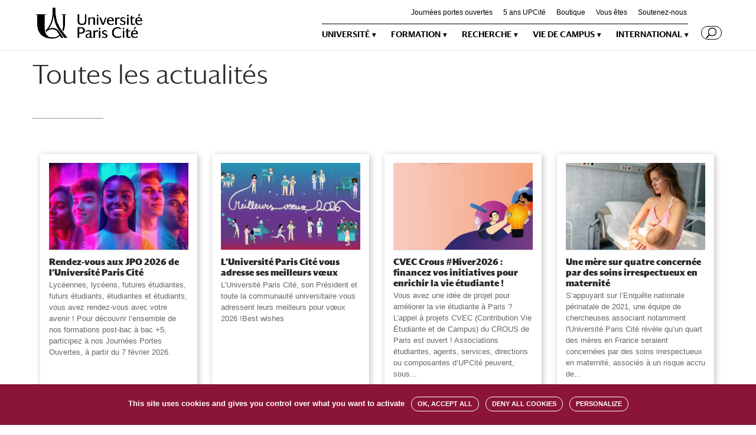

--- FILE ---
content_type: text/css
request_url: https://u-paris.fr/wp-content/cache/et/1/1/9636/et-core-unified-17691970582819.min.css
body_size: 10747
content:
.woocommerce #respond input#submit,.woocommerce-page #respond input#submit,.woocommerce #content input.button,.woocommerce-page #content input.button,.woocommerce-message,.woocommerce-error,.woocommerce-info{background:#8a1538!important}#et_search_icon:hover,.mobile_menu_bar:before,.mobile_menu_bar:after,.et_toggle_slide_menu:after,.et-social-icon a:hover,.et_pb_sum,.et_pb_pricing li a,.et_pb_pricing_table_button,.et_overlay:before,.entry-summary p.price ins,.woocommerce div.product span.price,.woocommerce-page div.product span.price,.woocommerce #content div.product span.price,.woocommerce-page #content div.product span.price,.woocommerce div.product p.price,.woocommerce-page div.product p.price,.woocommerce #content div.product p.price,.woocommerce-page #content div.product p.price,.et_pb_member_social_links a:hover,.woocommerce .star-rating span:before,.woocommerce-page .star-rating span:before,.et_pb_widget li a:hover,.et_pb_filterable_portfolio .et_pb_portfolio_filters li a.active,.et_pb_filterable_portfolio .et_pb_portofolio_pagination ul li a.active,.et_pb_gallery .et_pb_gallery_pagination ul li a.active,.wp-pagenavi span.current,.wp-pagenavi a:hover,.nav-single a,.posted_in a{color:#8a1538}.et_pb_contact_submit,.et_password_protected_form .et_submit_button,.et_pb_bg_layout_light .et_pb_newsletter_button,.comment-reply-link,.form-submit .et_pb_button,.et_pb_bg_layout_light .et_pb_promo_button,.et_pb_bg_layout_light .et_pb_more_button,.woocommerce a.button.alt,.woocommerce-page a.button.alt,.woocommerce button.button.alt,.woocommerce-page button.button.alt,.woocommerce input.button.alt,.woocommerce-page input.button.alt,.woocommerce #respond input#submit.alt,.woocommerce-page #respond input#submit.alt,.woocommerce #content input.button.alt,.woocommerce-page #content input.button.alt,.woocommerce a.button,.woocommerce-page a.button,.woocommerce button.button,.woocommerce-page button.button,.woocommerce input.button,.woocommerce-page input.button,.et_pb_contact p input[type="checkbox"]:checked+label i:before,.et_pb_bg_layout_light.et_pb_module.et_pb_button{color:#8a1538}.footer-widget h4{color:#8a1538}.et-search-form,.nav li ul,.et_mobile_menu,.footer-widget li:before,.et_pb_pricing li:before,blockquote{border-color:#8a1538}.et_pb_counter_amount,.et_pb_featured_table .et_pb_pricing_heading,.et_quote_content,.et_link_content,.et_audio_content,.et_pb_post_slider.et_pb_bg_layout_dark,.et_slide_in_menu_container,.et_pb_contact p input[type="radio"]:checked+label i:before{background-color:#8a1538}.container,.et_pb_row,.et_pb_slider .et_pb_container,.et_pb_fullwidth_section .et_pb_title_container,.et_pb_fullwidth_section .et_pb_title_featured_container,.et_pb_fullwidth_header:not(.et_pb_fullscreen) .et_pb_fullwidth_header_container{max-width:1200px}.et_boxed_layout #page-container,.et_boxed_layout.et_non_fixed_nav.et_transparent_nav #page-container #top-header,.et_boxed_layout.et_non_fixed_nav.et_transparent_nav #page-container #main-header,.et_fixed_nav.et_boxed_layout #page-container #top-header,.et_fixed_nav.et_boxed_layout #page-container #main-header,.et_boxed_layout #page-container .container,.et_boxed_layout #page-container .et_pb_row{max-width:1360px}a{color:#8a1538}.nav li ul{border-color:rgba(0,0,0,0.05)}#top-header,#et-secondary-nav li ul{background-color:rgba(255,255,255,0)}#top-header,#top-header a{color:#000000}.et_header_style_centered .mobile_nav .select_page,.et_header_style_split .mobile_nav .select_page,.et_nav_text_color_light #top-menu>li>a,.et_nav_text_color_dark #top-menu>li>a,#top-menu a,.et_mobile_menu li a,.et_nav_text_color_light .et_mobile_menu li a,.et_nav_text_color_dark .et_mobile_menu li a,#et_search_icon:before,.et_search_form_container input,span.et_close_search_field:after,#et-top-navigation .et-cart-info{color:#000000}.et_search_form_container input::-moz-placeholder{color:#000000}.et_search_form_container input::-webkit-input-placeholder{color:#000000}.et_search_form_container input:-ms-input-placeholder{color:#000000}#top-menu li a,.et_search_form_container input{font-weight:bold;font-style:normal;text-transform:none;text-decoration:none}.et_search_form_container input::-moz-placeholder{font-weight:bold;font-style:normal;text-transform:none;text-decoration:none}.et_search_form_container input::-webkit-input-placeholder{font-weight:bold;font-style:normal;text-transform:none;text-decoration:none}.et_search_form_container input:-ms-input-placeholder{font-weight:bold;font-style:normal;text-transform:none;text-decoration:none}#top-menu li.current-menu-ancestor>a,#top-menu li.current-menu-item>a,.et_color_scheme_red #top-menu li.current-menu-ancestor>a,.et_color_scheme_red #top-menu li.current-menu-item>a,.et_color_scheme_pink #top-menu li.current-menu-ancestor>a,.et_color_scheme_pink #top-menu li.current-menu-item>a,.et_color_scheme_orange #top-menu li.current-menu-ancestor>a,.et_color_scheme_orange #top-menu li.current-menu-item>a,.et_color_scheme_green #top-menu li.current-menu-ancestor>a,.et_color_scheme_green #top-menu li.current-menu-item>a{color:#8a1538}#main-footer{background-color:#ffffff}#footer-widgets .footer-widget a,#footer-widgets .footer-widget li a,#footer-widgets .footer-widget li a:hover{color:#000000}.footer-widget{color:#000000}#main-footer .footer-widget h4{color:#8a1538}.footer-widget li:before{border-color:#8a1538}#et-footer-nav{background-color:rgba(0,0,0,0.05)}#footer-bottom{background-color:#ffffff}#footer-info,#footer-info a{color:#000000}#footer-bottom .et-social-icon a{font-size:15px}#footer-bottom .et-social-icon a{color:#000000}body .et_pb_button,.woocommerce a.button.alt,.woocommerce-page a.button.alt,.woocommerce button.button.alt,.woocommerce-page button.button.alt,.woocommerce input.button.alt,.woocommerce-page input.button.alt,.woocommerce #respond input#submit.alt,.woocommerce-page #respond input#submit.alt,.woocommerce #content input.button.alt,.woocommerce-page #content input.button.alt,.woocommerce a.button,.woocommerce-page a.button,.woocommerce button.button,.woocommerce-page button.button,.woocommerce input.button,.woocommerce-page input.button,.woocommerce #respond input#submit,.woocommerce-page #respond input#submit,.woocommerce #content input.button,.woocommerce-page #content input.button,.woocommerce-message a.button.wc-forward{font-size:16px;background:#ffffff;border-width:0px!important;border-color:rgba(255,255,255,0);border-radius:30px}body.et_pb_button_helper_class .et_pb_button,body.et_pb_button_helper_class .et_pb_module.et_pb_button,.woocommerce.et_pb_button_helper_class a.button.alt,.woocommerce-page.et_pb_button_helper_class a.button.alt,.woocommerce.et_pb_button_helper_class button.button.alt,.woocommerce-page.et_pb_button_helper_class button.button.alt,.woocommerce.et_pb_button_helper_class input.button.alt,.woocommerce-page.et_pb_button_helper_class input.button.alt,.woocommerce.et_pb_button_helper_class #respond input#submit.alt,.woocommerce-page.et_pb_button_helper_class #respond input#submit.alt,.woocommerce.et_pb_button_helper_class #content input.button.alt,.woocommerce-page.et_pb_button_helper_class #content input.button.alt,.woocommerce.et_pb_button_helper_class a.button,.woocommerce-page.et_pb_button_helper_class a.button,.woocommerce.et_pb_button_helper_class button.button,.woocommerce-page.et_pb_button_helper_class button.button,.woocommerce.et_pb_button_helper_class input.button,.woocommerce-page.et_pb_button_helper_class input.button,.woocommerce.et_pb_button_helper_class #respond input#submit,.woocommerce-page.et_pb_button_helper_class #respond input#submit,.woocommerce.et_pb_button_helper_class #content input.button,.woocommerce-page.et_pb_button_helper_class #content input.button{color:#000000}body .et_pb_button:after,.woocommerce a.button.alt:after,.woocommerce-page a.button.alt:after,.woocommerce button.button.alt:after,.woocommerce-page button.button.alt:after,.woocommerce input.button.alt:after,.woocommerce-page input.button.alt:after,.woocommerce #respond input#submit.alt:after,.woocommerce-page #respond input#submit.alt:after,.woocommerce #content input.button.alt:after,.woocommerce-page #content input.button.alt:after,.woocommerce a.button:after,.woocommerce-page a.button:after,.woocommerce button.button:after,.woocommerce-page button.button:after,.woocommerce input.button:after,.woocommerce-page input.button:after,.woocommerce #respond input#submit:after,.woocommerce-page #respond input#submit:after,.woocommerce #content input.button:after,.woocommerce-page #content input.button:after{font-size:25.6px;color:#000000}body .et_pb_button:hover,.woocommerce a.button.alt:hover,.woocommerce-page a.button.alt:hover,.woocommerce button.button.alt:hover,.woocommerce-page button.button.alt:hover,.woocommerce input.button.alt:hover,.woocommerce-page input.button.alt:hover,.woocommerce #respond input#submit.alt:hover,.woocommerce-page #respond input#submit.alt:hover,.woocommerce #content input.button.alt:hover,.woocommerce-page #content input.button.alt:hover,.woocommerce a.button:hover,.woocommerce-page a.button:hover,.woocommerce button.button:hover,.woocommerce-page button.button:hover,.woocommerce input.button:hover,.woocommerce-page input.button:hover,.woocommerce #respond input#submit:hover,.woocommerce-page #respond input#submit:hover,.woocommerce #content input.button:hover,.woocommerce-page #content input.button:hover{background:#000000!important;border-radius:30px}.et_slide_in_menu_container,.et_slide_in_menu_container .et-search-field{letter-spacing:px}.et_slide_in_menu_container .et-search-field::-moz-placeholder{letter-spacing:px}.et_slide_in_menu_container .et-search-field::-webkit-input-placeholder{letter-spacing:px}.et_slide_in_menu_container .et-search-field:-ms-input-placeholder{letter-spacing:px}@media only screen and (min-width:981px){.et_header_style_left #et-top-navigation,.et_header_style_split #et-top-navigation{padding:30px 0 0 0}.et_header_style_left #et-top-navigation nav>ul>li>a,.et_header_style_split #et-top-navigation nav>ul>li>a{padding-bottom:30px}.et_header_style_split .centered-inline-logo-wrap{width:60px;margin:-60px 0}.et_header_style_split .centered-inline-logo-wrap #logo{max-height:60px}.et_pb_svg_logo.et_header_style_split .centered-inline-logo-wrap #logo{height:60px}.et_header_style_centered #top-menu>li>a{padding-bottom:11px}.et_header_style_slide #et-top-navigation,.et_header_style_fullscreen #et-top-navigation{padding:21px 0 21px 0!important}.et_header_style_centered #main-header .logo_container{height:60px}#logo{max-height:77%}.et_pb_svg_logo #logo{height:77%}.et_header_style_left .et-fixed-header #et-top-navigation,.et_header_style_split .et-fixed-header #et-top-navigation{padding:30px 0 0 0}.et_header_style_left .et-fixed-header #et-top-navigation nav>ul>li>a,.et_header_style_split .et-fixed-header #et-top-navigation nav>ul>li>a{padding-bottom:30px}.et_header_style_centered header#main-header.et-fixed-header .logo_container{height:60px}.et_header_style_split .et-fixed-header .centered-inline-logo-wrap{width:60px;margin:-60px 0}.et_header_style_split .et-fixed-header .centered-inline-logo-wrap #logo{max-height:60px}.et_pb_svg_logo.et_header_style_split .et-fixed-header .centered-inline-logo-wrap #logo{height:60px}.et_header_style_slide .et-fixed-header #et-top-navigation,.et_header_style_fullscreen .et-fixed-header #et-top-navigation{padding:21px 0 21px 0!important}.et-fixed-header#top-header,.et-fixed-header#top-header #et-secondary-nav li ul{background-color:rgba(255,255,255,0)}.et-fixed-header #top-menu a,.et-fixed-header #et_search_icon:before,.et-fixed-header #et_top_search .et-search-form input,.et-fixed-header .et_search_form_container input,.et-fixed-header .et_close_search_field:after,.et-fixed-header #et-top-navigation .et-cart-info{color:#000000!important}.et-fixed-header .et_search_form_container input::-moz-placeholder{color:#000000!important}.et-fixed-header .et_search_form_container input::-webkit-input-placeholder{color:#000000!important}.et-fixed-header .et_search_form_container input:-ms-input-placeholder{color:#000000!important}.et-fixed-header #top-menu li.current-menu-ancestor>a,.et-fixed-header #top-menu li.current-menu-item>a{color:#8a1538!important}.et-fixed-header#top-header a{color:#000000}}@media only screen and (min-width:1500px){.et_pb_row{padding:30px 0}.et_pb_section{padding:60px 0}.single.et_pb_pagebuilder_layout.et_full_width_page .et_post_meta_wrapper{padding-top:90px}.et_pb_fullwidth_section{padding:0}}body{color:#424242;font-size:16px!important;line-height:1.5em}@media only screen and (max-width:800px){body{font-size:15px!important}body #accueil_formation h1.et_pb_module_header{font-size:3.5em!important}}@media only screen and (max-width:440px){body{font-size:14px!important}body #accueil_formation h1.et_pb_module_header{font-size:3em!important}article h1{font-size:2em!important}}p{padding-bottom:10px}a:hover,#left-area .post-meta a:hover,.et_pb_portfolio_item .post-meta a,.et_pb_post .post-meta a:hover{text-decoration:underline}a.et_pb_button:hover,.footer-widget #text-2 a:hover,a.icon:hover{text-decoration:none}p:not(.has-background):last-of-type{padding-bottom:10px}h1,h2,h3,h4{line-height:1.2em;margin-right:0;margin-top:14px}h1,h2,h3,h4,h5,h6,.et_pb_button,.DarbySansWeb,#top-menu-nav,.timely{font-family:'Darby Sans Web'!important;font-weight:400;color:#292929}h1{font-size:2.8em!important;font-weight:300!important;margin-bottom:86px}h1:after{content:'';position:absolute;margin-top:101px;width:120px;height:1px;background:#969696;left:0}.et_post_meta_wrapper h1:after{left:15px}h2{font-size:1.7em!important;font-weight:900}h3{font-size:1.3em!important;font-weight:500}.et_pb_number_counter h3,.et_pb_circle_counter h3{margin-right:0!important}h4{font-size:1em!important;font-weight:900;color:#424242}h5,h6{font-size:0.8em!important;line-height:1.5em;color:#424242}h5.et_pb_toggle_title{font-size:1em!important}sub,sup{font-size:0.6em}.majuscule div div p{text-transform:uppercase!important}#main-content ul li{margin-bottom:10px}#main-content ul li,ol li{padding-bottom:5px}#main-content ul{margin-left:2%}#main-content ol{list-style-position:outside;margin-left:2%;padding-left:1em}#contenu{font-size:1em!important}#contenuL{width:74%}#top-header .container,#main-header .container,#et_search_outer .container,#main-content .container,#main-footer .container,div.et_pb_row,div.et_pb_row.et_pb_row_fullwidth,.et_pb_fullwidth_header_container{width:100%!important}.et_menu_container,.et_pb_row,.et_pb_fullwidth_header_container,.et_post_meta_wrapper{padding:0 15px!important}.page-id-64 #page-container{padding-top:0!important;margin:0!important}#main-header{top:0!important}.header-content{padding:0!important}.et_header_style_left #et-top-navigation,.et_header_style_split #et-top-navigation{margin-top:10px}#top-menu li a,#et-secondary-menu li a,.et_search_form_container input{font-weight:500}@media only screen and (min-width:981px){.et_header_style_left #et-top-navigation nav ul li a,.et_header_style_split #et-top-navigation nav ul li a{padding-bottom:20px!important}}.et_header_style_left #et-top-navigation #top-menu-nav,.et_header_style_split #et-top-navigation #top-menu-nav{padding-top:10px;border-top:1px #000000 solid}.et_header_style_left #et-top-navigation,.et_header_style_split #et-top-navigation{margin-right:20px}#et-secondary-menu{position:absolute;right:62px;top:15px}.et_pb_fullwidth_header .et_pb_fullwidth_header_scroll a .et-pb-icon{font-size:3.6em!important}.et_pb_fullwidth_header{padding:1% 0!important}.et_fixed_nav #top-header,.et_non_fixed_nav.et_transparent_nav #top-header{height:0}#et_mobile_nav_menu .mobile_nav{height:44px}.et_header_style_left .mobile_menu_bar,.et_header_style_split .mobile_menu_bar{padding-bottom:0!important}.et_pb_fullwidth_header .et_pb_fullwidth_header_scroll{padding-bottom:40px!important}.et_pb_fullwidth_header_scroll a{font-size:80%!important}#et_top_search #et_search_icon::before{border:1px #000 solid;padding:2px 8px;border-radius:11px;top:1px}#main-header .et-search-form input{top:28px;right:65px}#main-header span.et_close_search_field{top:26px;right:6px}.et_fixed_nav #et-top-navigation{-webkit-transition:none;-moz-transition:none;transition:none}#et-secondary-nav .menu-item-has-children a:first-child:after,#top-menu .menu-item-has-children a:first-child:after{right:0;font-size:12px;content:"▾";padding-right:0;padding-top:0}#et-secondary-nav .menu-item-has-children a:first-child,#top-menu .menu-item-has-children a:first-child{padding-right:10px}#et-secondary-nav .menu-item-has-children .menu-item-object-custom a:first-child::after,#top-menu .menu-item-has-children .menu-item-object-custom a:first-child::after{display:none}#et-secondary-nav .pll-parent-menu-item.menu-item-has-children a:first-child::after,#top-menu .pll-parent-menu-item.menu-item-has-children a:first-child::after{padding-top:4px}#et-secondary-nav .menu-item-has-children.menu-item-503 ul a:first-child::after,#top-menu .menu-item-has-children.menu-item-503 ul a:first-child::after,#et-secondary-nav .menu-item-has-children.menu-item-37807 ul a:first-child::after,#top-menu .menu-item-has-children.menu-item-37807 ul a:first-child::after{content:none}#et-secondary-nav .menu-item-503,#top-menu .menu-item-503,#et-secondary-nav .menu-item-37807,#top-menu .menu-item-37807{border:1px #000000 solid;padding:5px 11px 3px 6px;border-radius:11px;height:23px;width:35px;top:-4px}#et-secondary-nav .menu-item-503 img,#top-menu .menu-item-503 img,#et-secondary-nav .menu-item-37807 img,#top-menu .menu-item-37807 img{max-width:none;height:auto}#et-secondary-nav .menu-item-503:hover,#top-menu .menu-item-503:hover,#et-secondary-nav .menu-item-37807:hover,#top-menu .menu-item-37807:hover{height:inherit}#et-secondary-nav .menu-item-503 ul,#top-menu .menu-item-503 ul,#et-secondary-nav .menu-item-37807 ul,#top-menu .menu-item-37807 ul{position:relative;padding:0}#et-secondary-nav .menu-item-503 ul li a,#top-menu .menu-item-503 ul li a,#et-secondary-nav .menu-item-37807 ul li a,#top-menu .menu-item-37807 ul li a{margin:0;padding-top:0;padding-bottom:4px}.pll-parent-menu-item.menu-item-503,.pll-parent-menu-item.menu-item-37807{position:absolute!important;right:-44px;background:#FFF}.pll-parent-menu-item.menu-item-503 ul.sub-menu,.pll-parent-menu-item.menu-item-37807 ul.sub-menu{width:35px!important;left:-35px;-webkit-box-shadow:none!important;-moz-box-shadow:none!important;box-shadow:none!important}@media only screen and (max-width:980px){.pll-parent-menu-item.menu-item-503,.pll-parent-menu-item.menu-item-37807{position:relative!important;right:0}}@media only screen and (max-width:980px){.et_fixed_nav #main-header{overflow:visible}.et_mobile_menu{position:absolute;height:100%;overflow-y:scroll;scrollbar-width:none;-ms-overflow-style:none}#top-menu-nav,#top-menu{display:none}#et-secondary-nav{display:none}#et_mobile_nav_menu{display:block}#et_top_search{float:left;margin:0 35px 0 0}.et_header_style_left #et-top-navigation,.et_header_style_split #et-top-navigation{margin-right:0}.et_header_style_left .et-search-form,.et_header_style_split .et-search-form{width:50%!important;max-width:50%!important}.et_pb_menu_visible #top-menu,.et_pb_menu_visible .mobile_menu_bar{z-index:99999}.container.et_search_form_container.et_pb_search_visible,.container.et_search_form_container.et_pb_search_form_hidden{width:100%}#main-header span.et_close_search_field{right:22px}.pll-parent-menu-item.menu-item.menu-item-type-custom.menu-item-object-custom.menu-item-has-children.menu-item-503{position:relative!important;right:0}.et_header_style_left #et-top-navigation,.et_header_style_split #et-top-navigation{padding:10px 0 0 0}.et_header_style_left .et-fixed-header #et-top-navigation,.et_header_style_split .et-fixed-header #et-top-navigation{padding:10px 0 0 0!important}#et_top_search #et_search_icon::before{top:3px}#main-header .et-search-form input{top:0}#main-header span.et_close_search_field{top:1px}.et_pb_row_1-4_1-4 .et_pb_column.et_pb_column_1_4,.et_pb_row_1-4_1-4_1-2 .et_pb_column.et_pb_column_1_4,.et_pb_row_4col .et_pb_column.et_pb_column_1_4{max-width:300px}.et_fixed_nav #main-header,.et_fixed_nav #top-header,.et_non_fixed_nav.et_transparent_nav #main-header,.et_non_fixed_nav.et_transparent_nav #top-header{position:fixed}.mobile_nav.opened .mobile_menu_bar:before{content:"\4d"}#main-header .container.clearfix.et_menu_container{width:100%}.mobile_menu_bar,#logo{z-index:10000}#mobile_menu{display:block!important;right:0;left:auto;top:0;padding-top:80px;min-height:100vh;width:400px;border-top:none;transition:all .2s ease-in-out;transform-origin:right}.mobile_nav.closed #mobile_menu{transform:rotateY(90deg);opacity:0}.mobile_nav.opened #mobile_menu{transform:rotateY(0);opacity:1}#texte-image{padding-left:10px}}@media only screen and (max-width:800px){body .et_pb_fullwidth_header_1.et_pb_fullwidth_header .et_pb_header_content_wrapper{width:100%}}@media only screen and (max-width:767px){.et_pb_fullwidth_header .et_pb_fullwidth_header_container.left .header-content,.et_pb_fullwidth_header .et_pb_fullwidth_header_container.right .header-content{margin:0}}@media only screen and (max-width:500px){.container.et_search_form_container.et_pb_search_visible{background:#FFFFFF}.et_header_style_left .et-search-form,.et_header_style_split .et-search-form{width:100%!important;max-width:100%!important}#main-header .et-search-form input{right:0;width:100%;padding:0 60px 0 30px}}@media only screen and (max-width:400px){#mobile_menu{width:100%}}.et_header_style_left .mobile_menu_bar,.et_header_style_split .mobile_menu_bar{padding-bottom:13px}body #page-container .et_pb_fullwidth_header_1 .et_pb_button_one.et_pb_button:after,body #page-container .et_pb_fullwidth_header_2 .et_pb_button_one.et_pb_button:after{margin-left:0!important}.nav li ul.sub-menu{padding:5px 0 30px;border-top:1px solid #e8e8e8}.et_header_style_left #et-top-navigation nav ul.sub-menu li a,.et_header_style_split #et-top-navigation nav ul.sub-menu li a{padding-bottom:0!important;border-bottom:1px solid #808080;font-weight:normal;padding-left:0}.et_header_style_left #et-top-navigation nav ul.sub-menu li a:before,.et_header_style_split #et-top-navigation nav ul.sub-menu li a:before{font-family:ETmodules;content:"5";font-size:12px}span.mobile_menu_bar:before{color:#000000}#top-menu-nav li.menu-item-has-children li.menu-item-has-children ul.sub-menu{position:relative;top:0;left:0;box-shadow:none;border:none;opacity:1}#top-menu-nav li.menu-item-has-children li.menu-item-has-children ul.sub-menu a{width:180px;border-bottom:none}#top-menu .sub-menu .menu-item a:after{content:""}#accueil_formation .header-content-container{height:100vh}#accueil_formation .header-content{position:absolute;bottom:10%}#accueil_formation h1.et_pb_module_header{font-size:4em!important;font-weight:500!important;margin-right:2%!important}#accueil_formation h1:after{content:none}#accueil_chiffres h1:after{background:#FFFFFF}#accueil_formation .et_pb_module_header{margin-bottom:20px}.page-id-64 .et_pb_section,.page-id-64 #main-footer{background-color:rgba(0,0,0,0)}.et_pb_fullwidth_header_1.et_pb_fullwidth_header .et_pb_header_content_wrapper{font-size:1.25em!important}body.page-id-64{background-image:url("https://u-paris.fr/wp-content/uploads/2019/03/Universite_Paris_Trame.png");background-position:center top;background-size:auto;background-repeat:no-repeat;background-attachment:fixed}@media only screen and (max-width:710px){body.page-id-64{background-size:contain;background-position:center}}@media only screen and (max-width:979px){#accueil_faculte,#accueil_chiffre{max-width:665px!important}}@media only screen and (max-width:479px){#accueil_faculte,#accueil_chiffre{max-width:330px!important}}#accueil_chiffres{background:url('https://u-paris.fr/wp-content/uploads/2019/03/Universite_Paris_Trame.png') no-repeat center center fixed;background-position:50% 0%;background-blend-mode:multiply}#flash_info{position:absolute;z-index:100;width:100%}@media only screen and (max-width:710px){#accueil_chiffres{background-size:contain;background-position:center}}#page-container{padding-top:85px!important}#intro{font-size:1.3em!important;line-height:1.5em;margin-bottom:48px}.et_pb_post .et_post_meta_wrapper p.post-meta::before{content:'Mots clés : ';margin-left:3px}#texte-image{padding-right:50px;font-size:0.8em}#texte-image .et_pb_text_inner p{line-height:1.5em}#texte-image .et_pb_text_inner h4{font-weight:500!important;font-size:1em!important;margin-top:0}#contenu{font-size:26px;margin-right:20px;line-height:1.5em;margin-top:48px}#image-page-type{background-clip:content-box;background-color:#f2f2f2}#texte-block-droite{margin-top:48px;padding-right:15px}#page_type_blog .post-meta:before{content:"| "}#page_type_blog .et_pb_post h4 a{color:#292929}#page_type_blog .et_pb_post h4 a:hover{text-decoration:underline}#legende{font-size:0.6em}@media only screen and (min-width:981px){#image-page-type .et_pb_column.et_pb_column_1_4.et_pb_css_mix_blend_mode_passthrough{position:absolute;bottom:30px;right:10px;overflow:hidden;text-overflow:ellipsis;max-height:346px}#image-page-type .et_pb_column.et_pb_column_1_4.et_pb_column_4.et_pb_css_mix_blend_mode_passthrough p,#image-page-type .et_pb_column.et_pb_column_1_4.et_pb_column_3.et_pb_css_mix_blend_mode_passthrough p{overflow:hidden;text-overflow:ellipsis}}@media only screen and (max-width:980px){#texte-image .column{padding:0 30px 30px}}#page_type_blog .post-content{padding-bottom:14px}#page_type_blog .et_pb_post{margin-bottom:24px}.et_pb_blog_0:not(.et_pb_blog_grid) .et_pb_post{border-bottom-color:#969696!important}.et_pb_post .ai1ec-event-avatar{display:none}.et_pb_post .ai1ec-calendar-link{display:none}.et_pb_post .ai1ec-cost{display:none}.et_pb_post .ai1ec-categories{display:none}.et_pb_post .ai1ec-col-sm-3{width:inherit}.ai1ec_event-template-default .et_pb_post .timely{padding:0 15px!important}.ai1ec_event-template-default .et_pb_post .timely .ai1ec-field-label{color:#424242;font-size:1em;font-weight:900;text-transform:inherit;float:inherit;text-align:left}.ai1ec_event-template-default .et_pb_post .timely .ai1ec-field-value{color:#424242;font-size:0.8em;font-weight:400;float:inherit}.blog #left-area,.category #left-area,.post-type-archive #left-area{width:100%!important}.blog #sidebar,.category #sidebar,.post-type-archive #sidebar{display:none}.category #content-area,.post-type-archive #content-area{margin:auto}.category #content-area h2 a:hover,.archive #content-area h2 a:hover{text-decoration:underline}@media only screen and (max-width:1215px){.blog #content-area,.category #content-area,.post-type-archive #content-area,#page_type_blog{max-width:905px;margin:auto}#page_type_blog{max-width:875px;margin:auto}}@media only screen and (max-width:915px){.blog #content-area,.category #content-area,.post-type-archive #content-area{max-width:614px;margin:auto}#page_type_blog{max-width:584px;margin:auto}}@media only screen and (max-width:615px){.blog article,.category article,.post-type-archive article,#page_type_blog article{width:90%!important;float:none!important;margin:0 auto 20px!important}.blog h2,.category h2,.post-type-archive h2,#page_type_blog h4{border-top:0!important}.blog .et_pb_image_container img,.blog .et_pb_post a img,.category .et_pb_image_container img,.category .et_pb_post a img,.post-type-archive .et_pb_image_container img,.post-type-archive .et_pb_post a img,#page_type_blog a img{position:relative!important}.blog article,.category article,.post-type-archive article,#page_type_blog article{height:inherit!important}.blog #left-area,.category #left-area,.post-type-archive #left-area{padding:0!important}}#page_type_blog .et_pb_post{border-bottom-width:0px}.blog #left-area,.category #left-area,.post-type-archive #left-area{padding:0 15px!important}.blog .et_pb_post,.category .et_pb_post,.post-type-archive .et_pb_post,#page_type_blog .et_pb_post{-moz-box-shadow:2px 2px 10px 0px #c0c0c0;-webkit-box-shadow:2px 2px 10px 0px #c0c0c0;-o-box-shadow:2px 2px 10px 0px #c0c0c0;box-shadow:2px 2px 10px 0px #c0c0c0;filter:progid:DXImageTransform.Microsoft.Shadow(color=#c0c0c0,Direction=134,Strength=10);width:266px;float:left;margin:1em;padding:15px;overflow:hidden}.blog .et_pb_post .entry-featured-image-url,.category .et_pb_post .entry-featured-image-url,.post-type-archive .et_pb_post .entry-featured-image-url,#page_type_blog .et_pb_post .entry-featured-image-url{margin-bottom:0!important}.blog #main-content .container::before,.category #main-content .container::before,.post-type-archive #main-content .container::before,#page_type_blog #main-content .container::before{width:0px}.blog .published,.category .published,.post-type-archive .published{display:none}.blog .pagination .alignleft a:before,.category .pagination .alignleft a:before,.post-type-archive .pagination .alignleft a:before{content:"< Actualités plus anciennes";visibility:visible}.blog .pagination .alignright a:after,.category .pagination .alignright a:after,.post-type-archive .pagination .alignleft a:before,.post-type-archive .pagination .alignright a:after{content:"Actualités plus récentes >";visibility:visible}.blog .pagination a,.category .pagination a,.post-type-archive .pagination a{visibility:hidden}.blog h2,.category h2,.post-type-archive h2,#page_type_blog h4{font-size:1.2em!important;width:100%;padding-bottom:3px;border-top:148px #D7D7DB solid;padding-top:10px;margin-top:0}.blog article,.category article,.post-type-archive article,#page_type_blog article{font-size:0.8em;line-height:1.5em;height:447px}.blog .post-meta,.category .post-meta,.post-type-archive .post-meta,#page_type_blog .post-meta{font-size:1em!important;padding-bottom:0!important;margin-bottom:6px!important}.blog .et_pb_image_container img,.blog .et_pb_post a img,.category .et_pb_image_container img,.category .et_pb_post a img,.post-type-archive .et_pb_image_container img,.post-type-archive .et_pb_post a img,#page_type_blog .et_pb_post a img{position:absolute}.et-db #et-boc .et_pb_toggle{background-color:#ffffff!important;padding:0!important}.et-db #et-boc .et_pb_toggle{border:none!important}.et-db #et-boc .et_pb_toggle_title::before{content:"\4c";color:#969696!important}.et-db #et-boc .et_pb_toggle_open .et_pb_toggle_title::before{content:"\4b"}#post-171 .main_title{padding:0 15px}#post-171 h1.main_title::after{left:15px}#ai1ec-container{padding-top:50px}.ai1ec-views-dropdown{display:none}.ai1ec-calendar-toolbar{border:none}body .ai1ec-posterboard-view .ai1ec-event{width:266px!important;margin:6px!important;float:left}.ai1ec-posterboard-view .ai1ec-date-block-wrap{background:rgba(0,0,0,0);color:#292929;float:none;line-height:18px;margin:0 0 0 7px;min-width:50px;position:relative;text-align:left;z-index:2;height:22px}.ai1ec-posterboard-view .ai1ec-day{font-size:1.8em;padding:0;font-weight:500;float:left;color:#292929}.ai1ec-posterboard-view .ai1ec-weekday{display:none}.ai1ec-posterboard-view .ai1ec-month{float:right;padding-top:8px;line-height:10px}.ai1ec-date-block-wrap .ai1ec-load-view{pointer-events:none;cursor:default}.ai1ec-posterboard-view .ai1ec-sas-actions{display:none!important}.ai1ec-posterboard-view .ai1ec-event-wrap{border:1px solid #fff9f0;-webkit-box-shadow:0 1px 3px rgba(0,0,0,0.4);box-shadow:0 1px 3px rgba(0,0,0,0.4);margin:6px;padding:15px;position:relative}.ai1ec-posterboard-view .ai1ec-date-block-wrap{text-shadow:none;margin:0 0 5px}.ai1ec-posterboard-view .ai1ec-event-title-wrap{position:absolute;border-top:138px solid #D7D7DB;padding-top:5px;width:222px;z-index:-1}.ai1ec-load-event{font-size:16px!important}.ai1ec-posterboard-view footer.ai1ec-auto-height{display:none}.ai1ec-calendar-title,.ai1ec-calendar-title-short{font-size:2em;font-weight:500;text-transform:lowercase}.timely .ai1ec-btn-sm{height:36px!important}.ai1ec-prev-page,.ai1ec-next-page{padding-top:9px!important}.ai1ec-fa-lg{display:none}.ai1ec-end-date-divider{display:none!important}.ai1ec-end-date{display:none!important}.lieu_agenda::before{font-family:ETmodules;content:"\e01d"}.timely .ai1ec-btn-sm{border-radius:30px}.timely .ai1ec-nav li a{padding:5px 15px}.ai1ec-posterboard-view .ai1ec-event-title{line-height:1.5em;font-weight:500;font-family:'Darby Sans Web'!important;font-size:1em;width:223px}.ai1ec-posterboard-view.ai1ec-posterboard-aligned .ai1ec-event-description{display:none}.ai1ec-posterboard-view .ai1ec-event-title a{color:#292929!important;font-weight:bold!important}.timely{font-family:'Darby Sans Web'!important;font-size:16px;line-height:1.5em}.ai1ec-posterboard-view.ai1ec-posterboard-aligned .ai1ec-event-wrap{height:315px;overflow:hidden}.ai1ec-posterboard-view.ai1ec-posterboard-aligned .ai1ec-event:hover .ai1ec-posterboard-image-container .ai1ec-event-description{display:none!important}.ai1ec-posterboard-view.ai1ec-posterboard-aligned .ai1ec-event:hover .ai1ec-posterboard-image-container .ai1ec-posterboard-image{opacity:1;filter:none;-webkit-filter:none}.ai1ec-posterboard-view.ai1ec-posterboard-aligned .ai1ec-event-location{text-transform:uppercase;position:absolute;z-index:4;padding:3px 6px;border-radius:0 3px 3px 0;border-left:none;font-size:10px;transition:0.1s opacity;max-width:90%;overflow:hidden;height:20px}.ai1ec-posterboard-view.ai1ec-posterboard-aligned .ai1ec-event-location{top:270px;background-color:#ffffff!important;box-shadow:none}.ai1ec-posterboard-view.ai1ec-posterboard-aligned .ai1ec-posterboard-image-container{height:138px;overflow:hidden}.ai1ec-posterboard-view.ai1ec-posterboard-aligned .ai1ec-event-time{display:none}.ai1ec-tag-filter{display:none!important}.ai1ec-posterboard-view.ai1ec-posterboard-aligned .ai1ec-posterboard-image-container .ai1ec-posterboard-image{height:138px}.ai1ec-calendar-toolbar{position:absolute;top:0;right:0;z-index:200}.timely .ai1ec-nav-pills>li.ai1ec-active>a,.timely .ai1ec-nav-pills>li.ai1ec-active>a:hover,.timely .ai1ec-nav-pills>li.ai1ec-active>a:focus{background-color:#8A1538}.ai1ec-dropdown-menu>.ai1ec-active>a,.ai1ec-dropdown-menu>.ai1ec-active>a:hover,.ai1ec-dropdown-menu>.ai1ec-active>a:focus{background-color:#8A1538}.ai1ec-pull-left .ai1ec-pagination{display:none}.ai1ec-calendar{width:1112px;margin:auto;position:relative}.ai1ec-posterboard-view.ai1ec-posterboard-aligned .ai1ec-posterboard-image-container .ai1ec-posterboard-time{width:inherit;background:rgba(0,0,0,0);color:#292929;padding:0;top:-163px;font-size:12px}.ai1ec-fa-folder-open::before{display:none}.ai1ec-fa.ai1ec-fa-folder-open{margin-right:14px}.entry-content .timely a{color:#292929!important}.entry-content .timely .ai1ec-nav-pills li.ai1ec-active a.ai1ec-dropdown-toggle{color:#FFFFFF!important}.entry-content .timely .ai1ec-nav-pills li.ai1ec-active div.ai1ec-active a{color:#FFFFFF!important}.timely .ai1ec-calendar-toolbar .ai1ec-nav-pills li a.ai1ec-dropdown-toggle{border-radius:30px}.ai1ec-dropdown-menu{min-width:140px}.ai1ec-fa-map-marker::before{content:"\e01d"}.ai1ec-event-location .ai1ec-fa{font-family:ETmodules}.ai1ec-posterboard-view.ai1ec-posterboard-aligned .ai1ec-event-location i{font-size:12px}@media only screen and (max-width:1170px){.ai1ec-calendar{width:834px}}@media only screen and (max-width:842px){.ai1ec-calendar{width:556px}}@media only screen and (max-width:554px){.ai1ec-calendar{width:278px}.ai1ec-calendar-toolbar{position:relative}}.sharedaddy{padding:0 15px!important}.sharedaddy .sd-title{display:none!important}.sharedaddy .share-facebook span,.sharedaddy .share-twitter span,.sharedaddy .share-linkedin span,.sharedaddy .share-jetpack-whatsapp span{display:none}.sharedaddy .share-facebook a::before{font-family:ETmodules!important;content:"\e093"!important;font-size:16px!important}.sharedaddy .share-twitter a::before{font-family:ETmodules!important;content:"\e094"!important;font-size:16px!important}.sharedaddy .share-linkedin a::before{font-family:ETmodules!important;content:"\e09d"!important;font-size:16px!important}.sharedaddy .share-jetpack-whatsapp a::before{top:3px!important;;right:1px;margin-top:-1px}.sd-content ul li a.sd-button::before{font:normal 20px/1 social-logos;vertical-align:inherit!important}.sharedaddy .share-facebook,.sharedaddy .share-twitter,.sharedaddy .share-linkedin,.sharedaddy .share-jetpack-whatsapp{opacity:0;transition:opacity 500ms;width:28px!important;height:28px!important;border-radius:30px!important;background:#ffffff!important;-webkit-box-shadow:none!important;box-shadow:none!important;pointer-events:none}.sharedaddy .share-facebook.visible,.sharedaddy .share-twitter.visible,.sharedaddy .share-linkedin.visible,.sharedaddy .share-jetpack-whatsapp.visible{display:inline-block;opacity:1;transition:opacity 500ms;background:#ffffff!important;-webkit-box-shadow:none!important;box-shadow:none!important;pointer-events:auto}.sharedaddy li.share-print a::before{content:''!important}.sharedaddy li.partage{cursor:pointer}.sharedaddy li.partage:hover{text-decoration:underline}.sharedaddy li.share-print,.sharedaddy li.partage{margin-bottom:0!important;padding-bottom:0!important}.sharedaddy li.share-facebook{margin-left:95px!important}.sharedaddy .sd-content ul li.share-print a.sd-button{color:#424242!important;background:#FFFFFF;border:0;-webkit-box-shadow:none;box-shadow:none;font-size:1em;text-transform:uppercase;padding-right:0;padding-left:0}.sharedaddy .sd-content ul li.share-print a.sd-button:hover{color:#424242!important;background:#FFFFFF;border:0;-webkit-box-shadow:none;box-shadow:none;font-size:1em;text-decoration:underline!important;padding-right:0;padding-left:0}.et_pb_toggle h5.et_pb_toggle_title{font-size:1.2em!important}.et_pb_toggle_close{background-color:#ffffff}.et_pb_toggle{border:none}.et_pb_toggle_title::before{content:"\4c";color:#969696;font-size:1.2em}.et_pb_toggle_open .et_pb_toggle_title::before{content:"\4b"}.et_pb_toggle_close{padding:0px}.et_pb_toggle_close h5{padding:10px!important}.et_pb_toggle_close .et_pb_toggle_content{margin:10px!important}.et_pb_toggle_open{padding:0px}.et_pb_toggle_open h5{padding:10px!important}.et_pb_toggle_open .et_pb_toggle_content{margin:10px!important}.et_pb_toggle h5.et_pb_toggle_title{border-bottom:1px solid #969696}.et_pb_toggle_close .et_pb_toggle_title,.et_pb_toggle_close h5.et_pb_toggle_title{color:#424242}.search-results #search_result{color:#d2d2d2}.search-results #search_word{font-weight:500}.search-results #sidebar{display:none}.search-results #left-area{float:none;width:100%!important}.search-results #main-content .container::before{display:none}.search-results #searchform,.search-no-results #searchform{width:100%;padding-bottom:30px}.search-results .widget_search #searchsubmit,.search-no-results .widget_search #searchsubmit{width:100px}.search-results h3.entry-title a:hover,.search-results h2.entry-title a:hover{text-decoration:underline}.search-no-results #sidebar,.error404 #sidebar{display:none}.search-no-results #left-area,.error404 #left-area{float:none;width:100%!important}.search-no-results #main-content .container::before,.error404 #main-content .container::before{display:none}.search-no-results #main-content h1,.error404 #main-content h1{font-size:1.3em!important;font-weight:500;margin-bottom:0}.search-no-results #main-content h1:after,.error404 #main-content h1:after{content:'';position:absolute;margin-top:101px;width:120px;height:1px;background:#ffffff;left:0}.search-no-results #main-content p,.error404 #main-content p{padding-bottom:100px}.search-results .entry-featured-image-url{display:none}.search-results #main-content h2{font-size:1.3em!important;font-weight:500}.et_pb_jv_team_members_category_list .jv_filter:before{content:none!important}.et_pb_jv_team_members_category_list.fstyle9 li a,.et_divi_builder #et_builder_outer_content .et_pb_jv_team_members_category_list.fstyle9 li a{border-radius:50px!important}.et_pb_jv_team_members_category_list.fstyle9 li a,.et_divi_builder #et_builder_outer_content .et_pb_jv_team_members_category_list.fstyle9 li a{color:#aaaaaa!important;font-size:0.8em;font-family:'Darby Sans Web'!important;font-weight:500;background:#ffffff!important;text-decoration:none;border:2px solid #aaaaaa!important}.et_pb_jv_team_members_category_list.fstyle9 li a.active,.et_divi_builder #et_builder_outer_content .et_pb_jv_team_members_category_list.fstyle9 li a.active{color:#ffffff!important;font-size:0.8em;font-family:'Darby Sans Web'!important;font-weight:500;background:#aaaaaa!important;text-decoration:none}.et_pb_jv_team_members_category_list.fstyle9 li a:hover,.et_divi_builder #et_builder_outer_content .et_pb_jv_team_members_category_list.fstyle9 li a:hover{color:#ffffff!important;font-size:0.8em;font-family:'Darby Sans Web'!important;font-weight:500;background:#aaaaaa!important;text-decoration:none}.et_pb_jv_team_members_list_style6 a.jv_team_view_more,.et_divi_builder #et_builder_outer_content .et_pb_jv_team_members_list_style6 a.jv_team_view_more{color:#8a1538!important;padding:5px 16px!important;background-color:#ffffff!important;border-radius:50px!important;border:2px solid #8a1538!important;position:absolute;right:0;top:110px}.et_pb_jv_team_members_list_style6 a.jv_team_view_more:hover,.et_divi_builder #et_builder_outer_content .et_pb_jv_team_members_list_style6 a.jv_team_view_more:hover{color:#ffffff!important;padding:5px 16px!important;background-color:#8a1538!important;border-radius:50px!important;text-decoration:none}.et_pb_jv_team_members_list_style6 .jv_team_list_member .jv_team_list_member_image img,.et_divi_builder #et_builder_outer_content .et_pb_jv_team_members_list_style6 .jv_team_list_member .jv_team_list_member_image img{border-top-left-radius:0!important;border-top-right-radius:0!important;border-bottom-right-radius:0!important;border-bottom-left-radius:0!important;width:140px}.jv_team_box{width:100%!important}h1.jv_team_list_title,.jv_team_single_style6 .jv_team_list_title h2,.et_divi_builder #et_builder_outer_content .jv_team_single_style6 .jv_team_list_title h2{font-size:1.5em!important;font-weight:500!important;margin-bottom:0;margin-right:0!important}.jv_team_list_description a{color:#000000}.jv_team_list_mobile{margin-top:30px}.jv_team_list_position{font-size:1.2em!important;color:#aaaaaa}.jv_team_list_content,.jv_team_list_address1,.jv_team_list_web_url{display:none}.jv_team_list_member_style6 .jv_team_list_content{display:block}h1.jv_team_list_title:after{content:'';position:absolute;margin-top:0px;width:0px;height:0px;background:#ffffff}.jv_team_list_mobile .et-pb-icon,.jv_team_email_list_address .et-pb-icon{display:none}.et_pb_jv_team_members_list_style6 .jv_team_list_member .jv_team_box,.et_divi_builder #et_builder_outer_content .et_pb_jv_team_members_list_style6 .jv_team_list_member .jv_team_box{border-bottom:1px solid #969696!important}.et_pb_jv_team_members_list_style6 .jv_team_list_content,.et_divi_builder #et_builder_outer_content .et_pb_jv_team_members_list_style6 .jv_team_list_content{margin-bottom:5px!important}@media only screen and (max-width:980px){.et_pb_section .et_pb_row,.et_pb_section.et_section_specialty .et_pb_row{margin-bottom:20px}.et_pb_jv_team_members_list_style6 .jv_team_list_member .alignleft .jv_team_list_member_image,.et_divi_builder #et_builder_outer_content .et_pb_jv_team_members_list_style6 .jv_team_list_member .alignleft .jv_team_list_member_image{text-align:left!important}.et_pb_jv_team_members_list_style6 .jv_team_list_description,.et_divi_builder #et_builder_outer_content .et_pb_jv_team_members_list_style6 .jv_team_list_description{text-align:left!important}.et_pb_jv_team_members_list_style6 .jv_team_list_member .jv_team_box,.et_divi_builder #et_builder_outer_content .et_pb_jv_team_members_list_style6 .jv_team_list_member .jv_team_box{text-align:left!important}.et_pb_jv_team_members_list_style6 .jv_team_list_member .alignleft .jv_team_list_member_image,.et_divi_builder #et_builder_outer_content .et_pb_jv_team_members_list_style6 .jv_team_list_member .alignleft .jv_team_list_member_image{float:left!important;margin:4px 30px 0 0!important}.et_pb_jv_team_members_list_style6 .jv_team_list_member .jv_team_box,.et_divi_builder #et_builder_outer_content .et_pb_jv_team_members_list_style6 .jv_team_list_member .jv_team_box{padding:10px 30px 10px!important}.et_pb_jv_team_members_list_style6 .jv_team_list_title,.et_divi_builder #et_builder_outer_content .et_pb_jv_team_members_list_style6 .jv_team_list_title{margin-top:0!important}.et_pb_section .et_pb_row,.et_pb_section.et_section_specialty .et_pb_row{margin-bottom:0!important}.et_pb_jv_team_members_list_style6 .jv_team_list_member .jv_team_box,.et_divi_builder #et_builder_outer_content .et_pb_jv_team_members_list_style6 .jv_team_list_member .jv_team_box{padding-bottom:60px!important}.et_pb_jv_team_members_list_style6 a.jv_team_view_more,.et_divi_builder #et_builder_outer_content .et_pb_jv_team_members_list_style6 a.jv_team_view_more{bottom:10px;top:auto}}@media only screen and (max-width:639px){.et_pb_jv_team_members_list_style6 .jv_team_list_member .alignleft .jv_team_list_member_image,.et_divi_builder #et_builder_outer_content .et_pb_jv_team_members_list_style6 .jv_team_list_member .alignleft .jv_team_list_member_image{float:none!important}}.jv_team_single_style6 .jv_team_list_member_image img,.et_divi_builder #et_builder_outer_content .jv_team_single_style6 .jv_team_list_member_image img,.single-jv_team_members .et_pb_column_1_3,.single-jv_team_members .et_pb_row .et_pb_column_1_3,.et_divi_builder.single-jv_team_members #et_builder_outer_content .et_pb_gutters3 .et_pb_column_1_3,.et_divi_builder.single-jv_team_members #et_builder_outer_content .et_pb_row .et_pb_column_1_3{width:150px!important}.jv_team_feture_box .et-pb-icon,.jv_team_feture_box .jv_team_info h4{display:none}.jv_team_list_title{margin-top:0;padding-bottom:0}.jv_team_list_title span{display:none!important}.jv_team_list_content{margin-top:40px}.jv_team_single_style6 .jv_team_list_content,.et_divi_builder #et_builder_outer_content .jv_team_single_style6 .jv_team_list_content,.jv_team_single_style6 .jv_team_feture_box .jv_team_info span,.et_divi_builder #et_builder_outer_content .jv_team_single_style6 .jv_team_feture_box .jv_team_info span{color:#424242!important}.jv_team_single_style6 .right_info_columm .et_pb_column_1_2,.et_divi_builder #et_builder_outer_content .jv_team_single_style6 .right_info_columm .et_pb_column_1_2{margin-bottom:10px!important}@media only screen and (max-width:980px){.img_desk,.et_divi_builder #et_builder_outer_content .img_desk{display:block!important}.img_mobile,.et_divi_builder #et_builder_outer_content .img_mobile{display:none!important}body .jv_team_single_style6 .et_pb_column.right_info_columm,.et_divi_builder #et_builder_outer_content .jv_team_single_style6 .et_pb_column.right_info_columm{width:63.7%!important}.jv_team_single_style6 .jv_team_list_title,.et_divi_builder #et_builder_outer_content .jv_team_single_style6 .jv_team_list_title{text-align:left!important}.et_pb_gutters2 .et_pb_column_1_2,.et_pb_gutters2.et_pb_row .et_pb_column_1_2{float:none!important}.et_pb_gutters2 .et_pb_column,.et_pb_gutters2.et_pb_row .et_pb_column{margin-right:3%}}@media only screen and (max-width:767px){.jv_team_single_style6 .jv_team_list_title,.et_divi_builder #et_builder_outer_content .jv_team_single_style6 .jv_team_list_title{text-align:center!important}.jv_team_single_style6 .jv_team_list_title h2,.et_divi_builder #et_builder_outer_content .jv_team_single_style6 .jv_team_list_title h2{margin-right:0!important}body .jv_team_single_style6 .et_pb_column.right_info_columm,.et_divi_builder #et_builder_outer_content .jv_team_single_style6 .et_pb_column.right_info_columm{width:100%!important}.jv_team_list_member .style6_responsive_social{margin:auto;float:none}}.jv_team_list_content{font-style:normal!important}.jv_team_single_style6 .jv_team_list_social_link,.et_divi_builder #et_builder_outer_content .jv_team_single_style6 .jv_team_list_social_link{display:none}.jv_team_single_style6 .jv_team_list_title h2,.et_divi_builder #et_builder_outer_content .jv_team_single_style6 .jv_team_list_title h2{margin:0!important;padding:0!important}.jv_team_single_style6 .jv_team_info{display:none!important}.jv_team_single_style6 .Designation,.jv_team_single_style6 .Phone,.jv_team_single_style6 .Email{display:block!important}#et-boc .jv_team_single_style6 .Designation span{font-size:1.2em!important;color:#aaaaaa!important;font-weight:300!important}#et-boc .jv_team_single_style6 .Designation{margin-bottom:40px!important}#et-boc .jv_team_single_style6 .Phone span{font-weight:300!important}#et-boc .jv_team_single_style6 .Email span{font-weight:300!important}.jv_team_single_style6 .right_info_columm .et_pb_column_1_2,.et_divi_builder #et_builder_outer_content .jv_team_single_style6 .right_info_columm .et_pb_column_1_2{margin-bottom:0px!important}.et_pb_gutters2 .et_pb_column,.et_pb_gutters2.et_pb_row .et_pb_column{margin-right:30px!important}@media only screen and (max-width:767px){.style6_responsive_social{float:left!important;margin-right:30px!important}.style6_first_row .right_info_columm{float:none!important}.jv_team_single_style6 .jv_team_list_title,.et_divi_builder #et_builder_outer_content .jv_team_single_style6 .jv_team_list_title,.jv_team_single_style6 .jv_team_feture_box,.et_divi_builder #et_builder_outer_content .jv_team_single_style6 .jv_team_feture_box{text-align:left!important}.jv_team_single_style6 .jv_team_list_content,.et_divi_builder #et_builder_outer_content .jv_team_single_style6 .jv_team_list_content{text-align:left!important}}@media only screen and (max-width:500px){.style6_responsive_social{float:none!important;margin:0 0 20px 0!important}}#post-11381 #page_type_blog h4,#post-20215 #page_type_blog h4,#post-29954 #page_type_blog h4,#post-35511 #page_type_blog h4,#post-35538 #page_type_blog h4,#post-35556 #page_type_blog h4,#post-41024 #page_type_blog h4{border-top:0}#post-11381 #page_type_blog article,#post-20215 #page_type_blog article,#post-29954 #page_type_blog article,#post-35511 #page_type_blog article,#post-35538 #page_type_blog article,#post-35556 #page_type_blog article,#post-41024 #page_type_blog article,#post-51189 #page_type_blog article{height:335px}#media_image-6{padding-top:10px;padding-left:10px}#media_image-7{padding-left:10px}.feedzy-rss ul{margin:auto!important;line-height:1.3em}.feedzy-rss .rss_item{vertical-align:top!important;padding:10px 15px 17px!important;display:inline-block;-moz-box-shadow:2px 2px 10px 0px #c0c0c0;-webkit-box-shadow:2px 2px 10px 0px #c0c0c0;-o-box-shadow:2px 2px 10px 0px #c0c0c0;box-shadow:2px 2px 10px 0px #c0c0c0;filter:progid:DXImageTransform.Microsoft.Shadow(color=#c0c0c0,Direction=134,Strength=10);width:266px;height:400px;margin:0.7em!important}.feedzy-rss .rss_item .rss_image{width:236px!important;height:148px!important;margin-bottom:10px!important;background-color:#D7D7DB}.feedzy-rss .rss_item .rss_image span{width:236px!important;height:148px!important}.feedzy-rss .rss_item .title{font-family:'Darby Sans Web'!important;font-weight:900!important;color:#292929!important;font-size:1em!important}.feedzy-rss .rss_item .title a{color:#292929!important;line-height:0.8em}.feedzy-rss .rss_item .rss_content{margin-top:10px;font-size:0.8em!important}@media only screen and (max-width:1215px){.feedzy-rss{max-width:875px;margin:auto}}@media only screen and (max-width:920px){.feedzy-rss{max-width:583px;margin:auto}}@media only screen and (max-width:623px){.feedzy-rss{width:266px!important;margin:0 auto 20px!important}}#tarteaucitronAlertBig #tarteaucitronPrivacyUrl,#tarteaucitronAlertBig #tarteaucitronPrivacyUrlDialog,#tarteaucitronAlertBig #tarteaucitronDisclaimerAlert,#tarteaucitronAlertBig #tarteaucitronDisclaimerAlert strong{font-family:"Open Sans",Arial,sans-serif!important;font-size:13px!important;font-weight:bold!important}#tarteaucitronRoot #tarteaucitronAlertBig{background:#8a1538!important;padding:20px 0!important}#tarteaucitronRoot .tarteaucitronCTAButton,#tarteaucitronRoot #tarteaucitronCloseAlert{background:none!important;color:#FFFFFF!important;border:1px solid #FFFFFF!important;border-radius:14px;text-transform:uppercase;font-weight:bold!important}body #tarteaucitronAlertBig #tarteaucitronCloseAlert,body #tarteaucitronAlertBig #tarteaucitronPersonalize,body #tarteaucitronAlertBig #tarteaucitronPersonalize2,body .tarteaucitronCTAButton,body #tarteaucitron #tarteaucitronPrivacyUrl,body #tarteaucitron #tarteaucitronPrivacyUrlDialog,body #tarteaucitronRoot .tarteaucitronDeny,body #tarteaucitronRoot .tarteaucitronAllow{font-size:11px!important}#tarteaucitronRoot .tarteaucitronCheck::before,#tarteaucitronRoot .tarteaucitronCross::before{content:none!important}.single-post{overflow-x:hidden}#footer-widgets{padding-bottom:0!important;padding:8% 0 0}.footer-widget{width:100%!important;margin-bottom:15px}.footer-widget .fwidget{margin-bottom:0!important}#main-footer .container{padding:0 15px}.footer-widget .widget_custom_html,.footer-widget .widget_custom_html .custom-html-widget,.footer-widget .widget_custom_html .custom-html-widget #footer_top{width:100%}.footer-widget .widget_custom_html:first-of-type{padding-bottom:30px;border-bottom:1px solid #000}.footer-widget #footer_top #footer_button{float:left;margin-right:20px}.footer-widget #footer_top #footer_button a{border:1px #000000 solid;padding:5px 26px 6px 10px;border-radius:26px;line-height:2.7em;white-space:nowrap;font-size:0.8em;margin-right:5px}.footer-widget #footer_top #footer_button a:hover{text-decoration:none}.footer-widget #footer_top #footer_button a:after{font-family:ETmodules!important;content:"5";font-size:1.3em;margin-top:0;position:absolute}.footer-widget #footer_top #footer_button a:hover{color:#ffffff;background:#000000}.footer-widget #footer_social_icons{float:right}.footer-widget #footer_social_icons ul{list-style:none;padding-top:2px}.footer-widget #footer_social_icons ul li{padding-left:0}.footer-widget #footer_social_icons ul li a{font-size:18px}.footer-widget #footer_social_icons ul li::before{border-style:none!important}.footer-widget .et-social-icons{float:none}.footer-widget .et-social-icons li{border:1px #000000 solid;padding:2px 6px 0 6px!important;border-radius:20px}#footer-widgets .et-social-icons li{margin-left:10px}#footer-widgets .et-social-youtube{margin-left:0!important}.footer-widget #footer_contact{float:left;font-size:0.8em;padding-top:10px;margin-right:30px}.footer-widget #footer_logo{float:right}.footer-widget #footer_logo div{display:inline-block}.footer-widget #footer_logo #IA{height:70px;padding:5px 20px 5px 0;border-right:1px solid #000}.footer-widget #footer_logo #FUP{height:70px;vertical-align:top;padding:17.1px 20px 17.1px 16px;border-right:1px solid #000}.footer-widget #footer_logo #cicleU{height:70px;vertical-align:top;padding:14px 20px 14px 16px;border-right:1px solid #000}.footer-widget #footer_logo #udice{height:70px;vertical-align:top;padding:11.5px 0px 11.5px 16px}.footer-widget #footer_bottom{padding-top:35px}@media (max-width:980px){.footer-widget:nth-child(n){width:100%!important}.footer-widget .et-social-icons{text-align:left}}@media only screen and (max-width:1060px){.footer-widget #footer_social_icons,.footer-widget #footer_button{float:none!important}.footer-widget #footer_social_icons{margin-top:10px}}@media only screen and (max-width:886px){.footer-widget #footer_logo,.footer-widget #footer_contact{float:none}.footer-widget #footer_contact{padding-top:0}.footer-widget #footer_logo{margin-top:10px}}@media only screen and (max-width:767px){#main-footer #footer-widgets .footer-widget .fwidget{margin-bottom:0!important}#footer-widgets .footer-widget .fwidget,#footer-widgets .footer-widget:nth-child(n){margin-bottom:0!important}}#FAQ_SCOL #submit{display:none}#FAQ_SCOL .forminator-label{display:none!important}#FAQ_SCOL .forminator-description{display:none!important}#FAQ_SCOL .forminator-value{background-color:#FFF!important;border-top:none!important;border-left:none!important;border-right:none!important}#FAQ_SCOL .forminator-value,.forminator-is_active .forminator-value,.forminator-is_hover .forminator-value{border-color:#969696!important}#FAQ_SCOL .forminator-dropdown-list{background-color:#EFEFEF!important;border:none!important}#FAQ_SCOL .current{background-color:#8a1538!important}#FAQ_SCOL [class*="forminator-icon-"],#FAQ_SCOL .forminator-is_active [class*="forminator-icon-"],#FAQ_SCOL .forminator-is_hover [class*="forminator-icon-"]{color:#969696!important}.container_fac .fac{float:left;width:21%;max-width:180.5px;margin-right:5%}.container_fac .fac_last{margin-right:0}.container_fac h4{margin-right:0}.container_ins .ins{float:left;width:100%;max-width:180.5px;margin:0 8%}.container_ins h4{margin-right:0}@media only screen and (max-width:980px){.container_ins .ins{width:21%}.container_ins .ins:first-child{margin-left:0}}#inline-button .et_pb_column_1_2,#inline-button .et_pb_column_1_3,#inline-button .et_pb_column_1_4,#inline-button .et_pb_column_1_5,#inline-button .et_pb_column_1_6,#inline-button .et_pb_column_1_7{width:initial!important}.mfp-title{display:none}hr{height:1px;width: 60%;margin-left:0}#titre_interne h1:after{content:'';position:absolute;margin-top:101px;width:120px;height:1px;background:#f9f9f9;left:0;padding-bottom:0px}#post-4125 #page_type_blog article{height:235px;width:260px}#post-4125 #page_type_blog img{height:150px}#HR hr{background-color:#ffff;border:0 none;color:#ffff;height:1px;width:20.5em}#post-67667 .et_pb_toggle h5.et_pb_toggle_title{font-size:1.2em!important}#post-67667 .et_pb_toggle_open .et_pb_toggle_title::before{content:"\4b";color:#ffff!important}#post-67667 .et_pb_toggle_close .et_pb_toggle_title::before{content:"\4c";color:#ffff!important}#post-67667 .et_pb_toggle_close{padding:0px}#post-67667 .et_pb_toggle_close h5{padding:10px!important}#post-67667 .et_pb_toggle_close .et_pb_toggle_content{padding:10px!important}#post-67667 .et_pb_toggle_open{padding:0px}#post-67667 .et_pb_toggle_open h5{padding:10px!important}#post-67667 .et_pb_toggle_open .et_pb_toggle_content{padding:10px!important}#post-67667 .et_pb_toggle h5.et_pb_toggle_title{border-bottom:1px solid #ffff}#test h1:after{display:none}#test1 h1:after{display:none}#test{font-size:1.3em!important}@media only screen and (min-width:1200px){#n2-ss-large .n2-ss-slide:nth-child(1){margin-left:0!important}#n2-ss-large .n2-ss-slide:nth-child(2){margin-left:78px!important;margin-right:78px!important}#n2-ss-large .n2-ss-slide:nth-child(3){margin-right:0!important}}.et_pb_posts a.more-link{font-weight:700}.et_pb_posts a.more-link:after{content:" >"}#header-text-right{margin-right:3%!important}.tag #left-area,.category #left-area,.post-type-archive #left-area{padding:0 15px!important}.tag .et_pb_post,.category .et_pb_post,.post-type-archive .et_pb_post,#page_type_tag .et_pb_post{-moz-box-shadow:2px 2px 10px 0px #c0c0c0;-webkit-box-shadow:2px 2px 10px 0px #c0c0c0;-o-box-shadow:2px 2px 10px 0px #c0c0c0;box-shadow:2px 2px 10px 0px #c0c0c0;filter:progid:DXImageTransform.Microsoft.Shadow(color=#c0c0c0,Direction=134,Strength=10);width:266px;float:left;margin:1em;padding:15px;overflow:hidden}.tag .et_pb_post .entry-featured-image-url,.category .et_pb_post .entry-featured-image-url,.post-type-archive .et_pb_post .entry-featured-image-url,#page_type_tag .et_pb_post .entry-featured-image-url{margin-bottom:0!important}.tag #main-content .container::before,.category #main-content .container::before,.post-type-archive #main-content .container::before,#page_type_tag #main-content .container::before{width:0px}.tag .published,.category .published,.post-type-archive .published{display:none}.tag .pagination .alignleft a:before,.category .pagination .alignleft a:before,.post-type-archive .pagination .alignleft a:before{content:"< Actualités plus anciennes";visibility:visible}.tag .pagination .alignright a:after,.category .pagination .alignright a:after,.post-type-archive .pagination .alignleft a:before,.post-type-archive .pagination .alignright a:after{content:"Actualités plus récentes >";visibility:visible}.tag .pagination a,.category .pagination a,.post-type-archive .pagination a{visibility:hidden}.tag h2,.category h2,.post-type-archive h2,#page_type_tag h4{font-size:1.2em!important;width:100%;padding-bottom:3px;border-top:148px #D7D7DB solid;padding-top:10px;margin-top:0}.tag article,.category article,.post-type-archive article,#page_type_tag article{font-size:0.8em;line-height:1.5em;height:447px}.tag .post-meta,.category .post-meta,.post-type-archive .post-meta,#page_type_tag .post-meta{font-size:1em!important;padding-bottom:0!important;margin-bottom:6px!important}.tag .et_pb_image_container img,.tag .et_pb_post a img,.category .et_pb_image_container img,.category .et_pb_post a img,.post-type-archive .et_pb_image_container img,.post-type-archive .et_pb_post a img,#page_type_tag .et_pb_post a img{position:absolute}#main-content .container::before{display:none}#left-area{width:100%!important}.et_pb_gutters2.et_right_sidebar #left-area{padding-right:0!important}#sidebar{display:none}#post-70726 .rss_item li,#post-1295 .rss_item li,#post-74322 .rss_item li{height:135px}#height_rss .rss_item{height:275px}.firstLetterMaj a:first-letter{text-transform:uppercase}li.lien-menu-enlighten a{color:#0bb2bf!important;font-weight:bold!important}#post-74322{overflow:hidden}.et-social-twitter a.icon:before{content:url('https://u-paris.fr/wp-content/uploads/2023/09/logo-black-e1695384161899.png');padding:1px 0}.pod_member_list{height:180px;border-bottom:1px solid #969696;margin-bottom:30px;position:relative}.pod_member_list a{color:#424242}.pod_member_list .pod_list_nom{font-weight:500!important;padding-bottom:0;margin-right:0}.pod_member_list .pod_list_fonction{color:#969696;font-weight:400!important;margin-top:0;margin-right:0}.pod_member_list img{padding-right:20px}.pod_savoir_plus{color:#8a1538!important;padding:5px 16px!important;background-color:#ffffff!important;border-radius:50px!important;border:2px solid #8a1538!important;position:absolute;right:0;bottom:10px;font-size:14px;font-weight:600}.pod_savoir_plus:hover,.single-annuaire #pod_retour_list:hover{color:#ffffff!important;padding:5px 16px!important;background-color:#8a1538!important;border-radius:50px!important;text-decoration:none}.pod_filtre{color:#aaaaaa!important;padding:9px 16px!important;background-color:#ffffff!important;border-radius:50px!important;border:2px solid #aaaaaa!important;font-size:14px;font-weight:600;margin-right:10px;display:inline-block;margin-bottom:10px}.pod_filtre:hover,.pod_filtre:focus,.pod_filtre.selected{color:#ffffff!important;padding:9px 16px!important;background-color:#aaaaaa!important;border-radius:50px!important;text-decoration:none}@media (max-width:800px){.pod_member_list{height:230px}}@media (max-width:500px){.pod_member_list h2{font-size:1.5em!important}.pod_member_list h3{font-size:1.1em!important}}.single-annuaire .container::before,.single-association .container::before,.single-members .container::before{display:none!important}.single-annuaire #left-area,.single-association #left-area,.single-members #left-area{width:100%!important}.single-annuaire .member_mail a,.single-association .member_mail a,.single-members .member_mail a{color:#424242}.single-annuaire .et_post_meta_wrapper,.single-association .et_post_meta_wrapper,.single-members .et_post_meta_wrapper{display:none}.single-annuaire .entry-content img,.single-association .entry-content img,.single-members .entry-content img{margin-right:20px}.single-annuaire .member_nom,.single-association .member_nom,.single-members .member_nom{font-weight:500!important;padding-bottom:0;margin-right:0}.single-annuaire .member_fonction,.single-association .member_fonction,.single-members .member_fonction{color:#969696;font-weight:400!important;margin-top:0;margin-right:0}.single-annuaire .pod_member,.single-association .pod_member,.single-members .pod_member{margin:40px 0 20px}.single-annuaire #pod_retour_list,.single-association #pod_retour_list,.single-members #pod_retour_list{color:#8a1538!important;text-transform:uppercase;padding:5px 16px!important;background-color:#ffffff!important;border-radius:50px!important;border:2px solid #8a1538!important;position:absolute;bottom:0;font-size:14px;font-weight:600}.single .entry-content{min-height:350px;padding-bottom:50px}#pod_default_image{position:absolute;left:0}@media (max-width:1220px){.single .pod_member{padding:0 20px}.single #pod_retour_list{margin:0 20px}#pod_default_image{left:20px}.pod_member+p{margin-left:20px}}.et_pb_gutters2 #center_row4 .et_pb_column{margin-right:3%!important}.et_pb_gutters2 #center_row4 .et_pb_column:last-child{margin-right:0!important}#ai1ec-container .ai1ec-event-title{line-height:0.9em;max-height:58px;overflow:hidden}.ai1ec-agenda-view .ai1ec-event-location{text-transform:lowercase;font-size:10px;line-height:1em}.conversation .feedzy-rss .rss_item{width:261px}.footer-widget.et-social-iconsli{width:32px;height:32px}.et-social-bluesky{vertical-align:top}.et-social-blueskya.icon{margin-top:1.5px}.et-social-blueskya.icon::before{content:url('https://u-paris.fr/wp-content/uploads/2025/01/footer-site-bluesky.png')}.conversation .feedzy-rss .rss_content a{color:#666666;pointer-events:none;cursor:default;text-decoration:none}.et_pb_section_0{padding-top:0px;padding-bottom:0px}.et_pb_blog_0:not(.et_pb_blog_grid) .et_pb_post{border-bottom-width:1px;border-bottom-color:rgba(51,51,51,0.18)}.et_pb_blog_0{padding-bottom:50px}